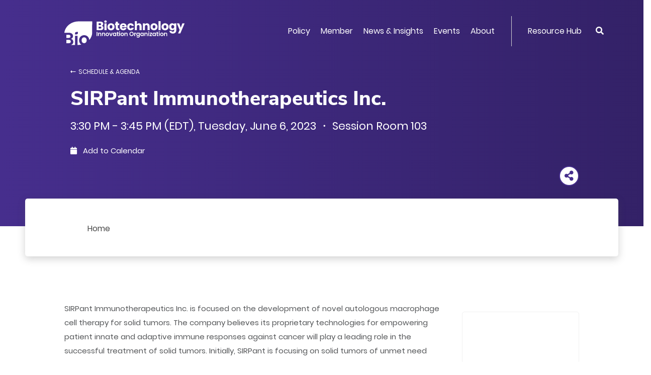

--- FILE ---
content_type: text/html; charset=UTF-8
request_url: https://www.bio.org/events/bio-international-convention/sessions/2416125
body_size: 12675
content:
<!DOCTYPE html>
<html lang="en" dir="ltr" prefix="content: http://purl.org/rss/1.0/modules/content/  dc: http://purl.org/dc/terms/  foaf: http://xmlns.com/foaf/0.1/  og: http://ogp.me/ns#  rdfs: http://www.w3.org/2000/01/rdf-schema#  schema: http://schema.org/  sioc: http://rdfs.org/sioc/ns#  sioct: http://rdfs.org/sioc/types#  skos: http://www.w3.org/2004/02/skos/core#  xsd: http://www.w3.org/2001/XMLSchema# ">
  <head>
    <meta charset="utf-8" />
<meta name="description" content="The Biotechnology Innovation Organization is the world&#039;s largest biotech trade association. Learn about BIO, register for events and explore member services." />
<link rel="canonical" href="https://www.bio.org/events/bio-international-convention/sessions/2416125" />
<meta property="og:title" content="SIRPant Immunotherapeutics Inc. - BIO International Convention | BIO" />
<meta property="og:description" content="The Biotechnology Innovation Organization is the world&#039;s largest biotech trade association. Learn about BIO, register for events and explore member services." />
<meta property="og:image" content="https://www.bio.org/act-root/bio/assets/images/bio-social-v2.png" />
<meta name="twitter:card" content="summary_large_image" />
<meta name="twitter:description" content="The Biotechnology Innovation Organization is the world&#039;s largest biotech trade association. Learn about BIO, register for events and explore member services." />
<meta name="Generator" content="Drupal 10 (https://www.drupal.org)" />
<meta name="MobileOptimized" content="width" />
<meta name="HandheldFriendly" content="true" />
<meta name="viewport" content="width=device-width, initial-scale=1, shrink-to-fit=no" />
<meta http-equiv="x-ua-compatible" content="ie=edge" />
<link rel="icon" href="/sites/default/files/bio-favicon-v2.png" type="image/png" />

<!-- Facebook Verification -->
<meta name="facebook-domain-verification" content="waurihxqapwer4z0as6mfa9r6n280s" />    
<!-- End Facebook Verification -->
    <title>SIRPant Immunotherapeutics Inc. - BIO International Convention | BIO</title>
<!-- Google Tag Manager -->
<script>(function(w,d,s,l,i){w[l]=w[l]||[];w[l].push({'gtm.start':
new Date().getTime(),event:'gtm.js'});var f=d.getElementsByTagName(s)[0],
j=d.createElement(s),dl=l!='dataLayer'?'&l='+l:'';j.async=true;j.src=
'https://www.googletagmanager.com/gtm.js?id='+i+dl;f.parentNode.insertBefore(j,f);
})(window,document,'script','dataLayer','GTM-5N7R3PS');</script>
<!-- End Google Tag Manager -->
<!-- RTP tag --> 
<script type='text/javascript'>
(function(c,h,a,f,i,e){c[a]=c[a]||function(){(c[a].q=c[a].q||[]).push(arguments)};
c[a].a=i;c[a].e=e;var g=h.createElement("script");g.async=true;g.type="text/javascript";
g.src=f+'?aid='+i;var b=h.getElementsByTagName("script")[0];b.parentNode.insertBefore(g,b);
})(window,document,"rtp","//abrtp2-cdn.marketo.com/rtp-api/v1/rtp.js","bio:0");

rtp('send','view');
rtp('get', 'campaign',true);
</script>
<!-- End of RTP tag -->
    <link rel="stylesheet" media="all" href="/sites/default/files/css/css_IcTjTcjEh-zmDc3QbKH5JYZWq4IcqcYwyBovJvh3rn0.css?delta=0&amp;language=en&amp;theme=bio_dt_bootstrap&amp;include=eJxtyEEOgCAMBMAPEXlSU6BEIlJCFyK_9-LR44xtg9w-sInjCKq8dcJrzhS5LTbSJWOUJC4UpQQKqjAM7h6n3D9tBWJOHtTSLp_G7FyPjy-n8Cwx" />
<link rel="stylesheet" media="all" href="/sites/default/files/css/css_-2Q6_cCSGhd7K5rNax5fWuxIsZxj4GSUuPkx-RAE44Q.css?delta=1&amp;language=en&amp;theme=bio_dt_bootstrap&amp;include=eJxtyEEOgCAMBMAPEXlSU6BEIlJCFyK_9-LR44xtg9w-sInjCKq8dcJrzhS5LTbSJWOUJC4UpQQKqjAM7h6n3D9tBWJOHtTSLp_G7FyPjy-n8Cwx" />

    
  </head>
  <body class="layout-no-sidebars user-anonymous path-events">
<!-- Google Tag Manager (noscript) -->
<noscript><iframe src="https://www.googletagmanager.com/ns.html?id=GTM-5N7R3PS"
height="0" width="0" style="display:none;visibility:hidden"></iframe></noscript>
<!-- End Google Tag Manager (noscript) -->
    <a href="#main-content" class="visually-hidden focusable skip-link">
      Skip to main content
    </a>
    
      <div class="dialog-off-canvas-main-canvas" data-off-canvas-main-canvas>
    <div id="page-wrapper">
  <div id="page">
                <div id="main-wrapper" class="layout-main-wrapper clearfix">
              <div id="main" class="container">
          
          <div class="row row-offcanvas row-offcanvas-left clearfix">
              <main class="main-content col order-last" id="content" role="main">
                <section class="section">
                  <a id="main-content" tabindex="-1"></a>
                    <div data-drupal-messages-fallback class="hidden"></div>
<style>.edit__action{padding: 0 5px;}</style>
<div id="block-bio-dt-bootstrap-content" class="block block-system block-system-main-block">
      
    
      <div class="content">
                  
  
  
<div class="act-panel layout layout--panel-container layout--eventcadsessionpagedetailsmall panelSessionDetail panelHeader hasSubNav panelEventDetail panelPage" ><div class="act-layout act-pane layout layout--bs-columns layout--main-nav -rgnWidth100 paneMegaNav"><div class="section-inner"><div class="act-pane__content row"><div class="act-pane__region layout__region layout__region--col-1 col-lg-12 col-md-12 col-sm-12"><div class="oc-orgMegaHeader act-component"><div class="oc-orgMegaHeader__rgnInner act-component-inner"><div class="oc-orgMegaHeader__rgnDesktop d-none d-lg-block"><div class="oc-orgMegaHeader__rgnLogo"><a href="/"><div class="oc-orgMegaHeader__logo" ></div></a></div><div class="oc-orgMegaHeader__rgnMenu"><div class="oc-megaMenu act-component"><div class="oc-megaMenu__rgnInner act-component-inner"><nav class="oc-megaMenu__rgnNavbar navbar navbar-expand-lg "><!-- hamburger icon --><!--<div class="navbar-brand"></div>--><button class="oc-megaMenu__mobileBtn navbar-toggler" type="button" data-toggle="collapse" data-target="#ee1eGU" aria-controls="ee1eGU" aria-expanded="false" aria-label="Toggle navigation"><span class="navbar-toggler-icon"><i class="fas fa-bars"></i></span></button><!-- menu --><div class="oc-megaMenu__rgnContainer collapse navbar-collapse" id="ee1eGU"><ul class="oc-megaMenu__primary navbar-nav mr-auto"><li class="oc-megaMenu__primaryItem nav-item dropdown position-static"><a class="oc-megaMenu__primaryLink nav-link dropdown-toggle menu-down" href="#" id="stDFkW" data-toggle="dropdown" aria-haspopup="true" aria-expanded="false">Policy</a><div class="oc-megaMenu__dropdown dropdown-menu w-100" aria-labelledby="stDFkW"><div class="oc-megaMenu__megaPane"><div class="oc-megaMenu__megaTop"><div class="mc-bannerLinkList act-component -skinSilverBG1"><div class="mc-bannerLinkList__rgnInner act-component-inner"><div class="mc-bannerLinkList__rgnMain row"><div class="mc-bannerLinkList__rgnTitle col-lg-4"><div class="mc-bannerLinkList__title" ><div class="af-text">Get Involved</div></div></div><div class="mc-bannerLinkList__rgnLinkList col-lg-8"><div class="mc-bannerLinkList__link" ><a class="af-link" href="/bio-action-1" aria-label="Join BIOAction" >Join BIOAction</a></div><div class="mc-bannerLinkList__link" ><a class="af-link" href="/toolkit" aria-label="View Advocacy Toolkit" >View Advocacy Toolkit</a></div><div class="mc-bannerLinkList__link" ><a class="af-link" href="/patient-advocacy-alliances" aria-label="Patient Advocacy" >Patient Advocacy</a></div></div></div></div></div></div><div class="oc-megaMenu__megaMain"><div class="oc-widgetPane act-pane -ctaRight"><div class="oc-widgetPane__rgnInner section-inner act-pane-inner"><div class="act-pane__content"><div class="oc-widgetPane__rgnList row"><div class="oc-widgetPane__rgnCell rowFirst rowLast col-lg-4 col-md-6 col-sm-12"><div class="mc-listLink act-component -typeText"><div class="mc-listLink__rgnInner act-component-inner"><div class="mc-listLink__titleLink" ><a class="af-link" href="/policy/human-health" aria-label="Human Health" >Human Health</a></div><div class="mc-listLink__linkList"><div class="mc-listLink__link" ><a class="af-link" href="/policy/human-health/cost-value-biopharmaceuticals" aria-label="Cost and Value of Biopharmaceuticals" >Cost and Value of Biopharmaceuticals</a></div><div class="mc-listLink__link" ><a class="af-link" href="/policy/human-health/antimicrobial-resistance" aria-label="Antimicrobial Resistance" >Antimicrobial Resistance</a></div><div class="mc-listLink__link" ><a class="af-link" href="/policy/human-health/vaccines-biodefense" aria-label="Vaccines &amp; Biodefense" >Vaccines & Biodefense</a></div><div class="mc-listLink__link" ><a class="af-link" href="/policy/human-health/drug-development-review-lifecycle-management" aria-label="Drug Development &amp; Review " >Drug Development & Review </a></div></div></div></div></div><div class="oc-widgetPane__rgnCell rowFirst rowLast col-lg-4 col-md-6 col-sm-12"><div class="mc-listLink act-component -typeText"><div class="mc-listLink__rgnInner act-component-inner"><div class="mc-listLink__titleLink" ><a class="af-link" href="/policy/international" aria-label="International" >International</a></div><div class="mc-listLink__linkList"><div class="mc-listLink__link" ><a class="af-link" href="/policy/international/global-markets-trade" aria-label="Global Markets &amp; Trade" >Global Markets & Trade</a></div><div class="mc-listLink__link" ><a class="af-link" href="/policy/international/multilateral-organizations" aria-label="Multilateral Organizations" >Multilateral Organizations</a></div><div class="mc-listLink__link" ><a class="titleLink af-link" href="/policy/intellectual-property" aria-label="Intellectual Property" >Intellectual Property</a></div></div></div></div></div></div></div><div class="act-pane__ctaLink" ><a class="af-link" href="/policy" aria-label="All Policy" >All Policy</a></div></div></div></div><div class="oc-megaMenu__megaBottom"><div class="mc-bannerText act-component -skinPurpleGreen"><div class="mc-bannerText__rgnInner act-component-inner"><a class="mc-bannerText__link" href="/patient-advocacy-alliances"><div class="mc-bannerText__rgnMain row"><div class="mc-bannerText__rgnTitle col-lg-4"><div class="mc-bannerText__title" ><div class="af-text">Patient Advocacy</div></div></div><div class="mc-bannerText__rgnDescription col-lg-8"><div class="mc-bannerText__description" ><div class="af-text"><p>Join BIO as we champion for bringing new treatments to patients with serious medical conditions and to support policies that promote innovation and improve patient access.</p></div></div></div></div></a></div></div></div></div></div></li><li class="oc-megaMenu__primaryItem nav-item dropdown position-static"><a class="oc-megaMenu__primaryLink nav-link dropdown-toggle menu-down" href="#" id="pFFLYy" data-toggle="dropdown" aria-haspopup="true" aria-expanded="false">Member</a><div class="oc-megaMenu__dropdown dropdown-menu w-100" aria-labelledby="pFFLYy"><div class="oc-megaMenu__megaPane"><div class="oc-megaMenu__megaMain"><div class="oc-widgetPane act-pane"><div class="oc-widgetPane__rgnInner section-inner act-pane-inner"><div class="act-pane__content"><div class="oc-widgetPane__rgnList row"><div class="oc-widgetPane__rgnCell rowFirst rowLast col-lg-3 col-md-3 col-sm-12"><div class="mc-listLink act-component -typeText"><div class="mc-listLink__rgnInner act-component-inner"><div class="mc-listLink__title" ><div class="af-text">Membership Options</div></div><div class="mc-listLink__linkList"><div class="mc-listLink__link" ><a class="af-link" href="https://www.bio.org/become-bio-member" aria-label="Become a BIO Member" >Become a BIO Member</a></div><div class="mc-listLink__link" ><a class="af-link" href="/bio-member-directory" aria-label="Member Directory" >Member Directory</a></div><div class="mc-listLink__link" ><a class="af-link" href="/member/join-committees-have-voice" aria-label="Have a Voice" >Have a Voice</a></div><div class="mc-listLink__link" ><a class="af-link" href="/member/bio-membership-compact-social-responsibilities" aria-label="Membership Eligibility" >Membership Eligibility</a></div><div class="mc-listLink__link" ><a class="af-link" href="/member/bio-member-toolkit" aria-label="Member Toolkit" >Member Toolkit</a></div></div></div></div></div><div class="oc-widgetPane__rgnCell rowFirst rowLast col-lg-6 col-md-6 col-sm-12"><div class="oc-widgetPane act-pane -titleSmall"><div class="oc-widgetPane__rgnInner section-inner act-pane-inner"><div class="act-pane__titleWrapper"><div class="act-pane__title" ><div class="af-text">Benefits By Sector</div></div></div><div class="act-pane__content"><div class="oc-widgetPane__rgnList row"><div class="oc-widgetPane__rgnCell rowFirst  col-lg-6 col-md-6 col-sm-12"><div class="mc-tileImage act-component -styleMegaMenu -alignCenter"><div class="mc-tileImage__rgnInner act-component-inner"><a class="mc-tileImage__link" href="/member/human-health"><div class="mc-tileImage__image" ><img src="/sites/default/files/2019-12/member-health.png" alt="member health"  class="af-image"></div><div class="mc-tileImage__rgnMain"><div class="mc-tileImage__rgnInfo"><div class="mc-tileImage__title" ><div class="af-text">Human Health</div></div></div></div></a></div></div></div><div class="oc-widgetPane__rgnCell rowFirst  col-lg-6 col-md-6 col-sm-12"><div class="mc-tileImage act-component -styleMegaMenu -alignCenter"><div class="mc-tileImage__rgnInner act-component-inner"><a class="mc-tileImage__link" href="/member/startups"><div class="mc-tileImage__image" ><img src="/sites/default/files/2019-12/member-startups.png" alt="member startups"  class="af-image"></div><div class="mc-tileImage__rgnMain"><div class="mc-tileImage__rgnInfo"><div class="mc-tileImage__title" ><div class="af-text">Startups</div></div></div></div></a></div></div></div><div class="oc-widgetPane__rgnCell  rowLast col-lg-6 col-md-6 col-sm-12"><div class="mc-tileImage act-component -styleMegaMenu -alignCenter"><div class="mc-tileImage__rgnInner act-component-inner"><a class="mc-tileImage__link" href="/member/member-benefits-sector-non-rd-companies"><div class="mc-tileImage__image" ><img src="/sites/default/files/2019-12/member-non-R%26D.png" alt="member non R&amp;D"  class="af-image"></div><div class="mc-tileImage__rgnMain"><div class="mc-tileImage__rgnInfo"><div class="mc-tileImage__title" ><div class="af-text">Non-R&D Companies</div></div></div></div></a></div></div></div></div></div></div></div></div><div class="oc-widgetPane__rgnCell rowFirst rowLast col-lg-3 col-md-3 col-sm-12"><div class="oc-widgetPane act-pane -titleSmall"><div class="oc-widgetPane__rgnInner section-inner act-pane-inner"><div class="act-pane__titleWrapper"><div class="act-pane__title" ><div class="af-text">Member Savings</div></div></div><div class="act-pane__content"><div class="oc-widgetPane__rgnList row"><div class="oc-widgetPane__rgnCell rowFirst rowLast col-lg-12 col-md-12 col-sm-12"><div class="mc-boxLogo act-component -titleRight -boxFlat -sizeSmall"><div class="mc-boxLogo__rgnInner act-component-inner"><div class="mc-boxLogo__rgnBox"><a class="mc-boxLogo__link" href="/save/vwr-part-avantor"><div class="mc-boxLogo__logo" ><img src="/sites/default/files/2019-11/BBS-Programs-vwr.png" alt="BBS-Programs-vwr"  class="af-image"></div><div class="mc-boxLogo__rgnMain"><div class="mc-boxLogo__tag" ><div class="af-text">VWR, Part of Avantor</div></div><div class="mc-boxLogo__title" ><div class="af-text">75% off Lab Supplies</div></div></div></a></div></div></div></div></div></div><div class="act-pane__ctaLink" ><a class="af-link" href="/save" aria-label="Save with BIO" >Save with BIO</a></div></div></div></div></div></div></div></div></div><div class="oc-megaMenu__megaBottom"><div class="mc-bannerText act-component -skinPurpleGreen -titleOnly"><div class="mc-bannerText__rgnInner act-component-inner"><a class="mc-bannerText__link" href="/save"><div class="mc-bannerText__rgnMain row"><div class="mc-bannerText__rgnTitle"><div class="mc-bannerText__title" ><div class="af-text">Save with BIO <i class="fas fa-angle-right"></i></div></div></div></div></a></div></div></div></div></div></li><li class="oc-megaMenu__primaryItem nav-item dropdown position-static"><a class="oc-megaMenu__primaryLink nav-link dropdown-toggle menu-down" href="#" id="jL3e4A" data-toggle="dropdown" aria-haspopup="true" aria-expanded="false">News &amp; Insights</a><div class="oc-megaMenu__dropdown dropdown-menu w-100" aria-labelledby="jL3e4A"><div class="oc-megaMenu__megaPane"><div class="oc-megaMenu__megaTop"><div class="mc-bannerLinkList act-component -skinSilverBG2"><div class="mc-bannerLinkList__rgnInner act-component-inner"><div class="mc-bannerLinkList__rgnMain row"><div class="mc-bannerLinkList__rgnTitle col-lg-4"><div class="mc-bannerLinkList__titleLink" ><a class="af-link" href="/blogs" aria-label="Latest biotech news" >Latest biotech news</a></div></div><div class="mc-bannerLinkList__rgnLinkList col-lg-8"><div class="mc-bannerLinkList__link" ><a class="af-link" href="https://bio.news" aria-label="Popular blogs" >Popular blogs</a></div><div class="mc-bannerLinkList__link" ><a class="af-link" href="https://bio.news/bio-events/" aria-label="Events" >Events</a></div><div class="mc-bannerLinkList__link" ><a class="af-link" href="https://bio.news/category/federal-policy/" aria-label="Policy" >Policy</a></div></div></div></div></div></div><div class="oc-megaMenu__megaMain"><div class="oc-widgetPane act-pane -ctaRight"><div class="oc-widgetPane__rgnInner section-inner act-pane-inner"><div class="act-pane__content"><div class="oc-widgetPane__rgnList row"><div class="oc-widgetPane__rgnCell rowFirst rowLast col-lg-4 col-md-6 col-sm-12"><div class="mc-listLink act-component -typeText"><div class="mc-listLink__rgnInner act-component-inner"><div class="mc-listLink__title" ><div class="af-text">BIO Statements</div></div><div class="mc-listLink__linkList"><div class="mc-listLink__link" ><a class="af-link" href="/press-releases" aria-label="Press Releases" >Press Releases</a></div><div class="mc-listLink__link" ><a class="af-link" href="/letters-testimony-comments" aria-label="Letters, Testimony &amp; Comments" >Letters, Testimony & Comments</a></div><div class="mc-listLink__link" ><a class="af-link" href="/amicus-briefs" aria-label="Amicus Briefs" >Amicus Briefs</a></div></div></div></div></div><div class="oc-widgetPane__rgnCell rowFirst rowLast col-lg-4 col-md-6 col-sm-12"><div class="mc-listLink act-component -typeText"><div class="mc-listLink__rgnInner act-component-inner"><div class="mc-listLink__title" ><div class="af-text">BIO Reports</div></div><div class="mc-listLink__linkList"><div class="mc-listLink__link" ><a class="af-link" href="/ia-reports" aria-label="Industry Analysis Reports" >Industry Analysis Reports</a></div><div class="mc-listLink__link" ><a class="af-link" href="/value-bioscience-innovation-growing-jobs-and-improving-quality-life" aria-label="Biotech Jobs" >Biotech Jobs</a></div><div class="mc-listLink__link" ><a class="af-link" href="/bestpractices" aria-label="Economic Development Best Practices" >Economic Development Best Practices</a></div></div></div></div></div><div class="oc-widgetPane__rgnCell rowFirst rowLast col-lg-4 col-md-6 col-sm-12 offset-md-3 offset-lg-0"><div class="mc-listLink act-component -typeText"><div class="mc-listLink__rgnInner act-component-inner"><div class="mc-listLink__title" ><div class="af-text">BIO Briefly</div></div><div class="mc-listLink__linkList"><div class="mc-listLink__link" ><a class="af-link" href="/news/issue-briefs" aria-label="Issue Briefs" >Issue Briefs</a></div><div class="mc-listLink__link" ><a class="af-link" href="/goodday1" aria-label="BIO.News" >BIO.News</a></div><div class="mc-listLink__link" ><a class="af-link" href="/podcast-2" aria-label="I am BIO Podcast" >I am BIO Podcast</a></div></div></div></div></div></div></div><div class="act-pane__ctaLink" ><a class="af-link" href="/news" aria-label="All News &amp; Insights" >All News & Insights</a></div></div></div></div><div class="oc-megaMenu__megaBottom"><div class="mc-bannerSignup act-component -bgSolid"><div class="mc-bannerSignup__rgnInner act-component-inner"><div class="mc-bannerSignup__rgnMain"><div class="mc-bannerSignup__rgnSignup" ><div class="af-text"><p style="font color:#ffffff;font-size:22px;line-height:48px;padding-top:15px;text-decoration:none;"><a href="https://www.bio.org/goodday"><span style="color:#ffffff;text-decoration:none;">Sign up for the BIO.News Newsletter &gt;</span></a></p></div></div><div class="mc-bannerSignup__rgnSocial"><div class="mc-listLink act-component -typeIcon -posInline"><div class="mc-listLink__rgnInner act-component-inner"><div class="mc-listLink__linkList"><div class="mc-listLink__link" ><a   class="af-link" href="https://www.facebook.com/IAmBiotech" aria-label="Facebook" 
><i class="fab fa-facebook-f"></i></a></div><div class="mc-listLink__link" ><a   class="af-link" href="https://twitter.com/IAmBiotech" aria-label="Twitter" 
><i class="fab icon-x-twitter"></i></a></div><div class="mc-listLink__link" ><a   class="af-link" href="https://www.linkedin.com/company/biotechnology-innovation-organization/" aria-label="Linkedin" 
><i class="fab fa-linkedin-in"></i></a></div><div class="mc-listLink__link" ><a   class="af-link" href="https://www.youtube.com/user/BIOchannel" aria-label="YouTube" 
><i class="fab fa-youtube"></i></a></div></div></div></div></div></div></div></div></div></div></div></li><li class="oc-megaMenu__primaryItem nav-item dropdown position-static"><a class="oc-megaMenu__primaryLink nav-link dropdown-toggle menu-down" href="#" id="jU29Yb" data-toggle="dropdown" aria-haspopup="true" aria-expanded="false">Events</a><div class="oc-megaMenu__dropdown dropdown-menu w-100" aria-labelledby="jU29Yb"><div class="oc-megaMenu__megaPane"><div class="oc-megaMenu__megaMain"><div class="oc-widgetPane act-pane"><div class="oc-widgetPane__rgnInner section-inner act-pane-inner"><div class="act-pane__content"><div class="oc-widgetPane__rgnList row"><div class="oc-widgetPane__rgnCell rowFirst rowLast col-lg-3 col-md-4 col-sm-12"><div class="mc-listLink act-component -typeText"><div class="mc-listLink__rgnInner act-component-inner"><div class="mc-listLink__title" ><div class="af-text">Event Portfolio</div></div><div class="mc-listLink__linkList"><div class="mc-listLink__link" ><a class="af-link" href="/events?category=125" aria-label="Business Development" >Business Development</a></div><div class="mc-listLink__link" ><a class="af-link" href="/events?category=143" aria-label="Health" >Health</a></div><div class="mc-listLink__link" ><a class="af-link" href="/events?category=261" aria-label="International" >International</a></div><div class="mc-listLink__link" ><a class="af-link" href="https://www.bio.org/courses" aria-label="Professional Development" >Professional Development</a></div><div class="mc-listLink__link" ><a class="af-link" href="/events?category=701" aria-label="Members Only" >Members Only</a></div></div><div class="mc-listLink__moreLink" ><a class="af-link" href="/events" aria-label="All Events" >All Events</a></div></div></div></div><div class="oc-widgetPane__rgnCell rowFirst rowLast col-lg-9 col-md-8 col-sm-12"><div class="oc-widgetPane act-pane"><div class="oc-widgetPane__rgnInner section-inner act-pane-inner"><div class="act-pane__content"><div class="oc-widgetPane__rgnList row"><div class="oc-widgetPane__rgnCell rowFirst  col-lg-12 col-md-12 col-sm-12"><div class="mc-bannerEvent act-component"><div class="mc-bannerEvent__rgnInner act-component-inner" style="background-image:url(/sites/default/files/2024-06/bio2025-bioorg-event-banner.png)"><div class="mc-bannerEvent__rgnMain row"><div class="mc-bannerEvent__rgnInfo col-7"><div class="mc-bannerEvent__titleLink" ><a class="af-link" href="https://convention.bio.org/" aria-label="BIO International Convention" >BIO International Convention</a></div><div class="mc-bannerEvent__description" ><div class="af-text"><p>June 22-25, 2026 | San Diego, CA</p><style type="text/css">.mc-bannerEvent__rgnInner:before {
content: '';
position: absolute;
top: 0;
left: 0;
width: 100%;
height: 100%;
background: none;
opacity: 0.8;
}
</style></div></div></div><div class="mc-bannerEvent__rgnBtn col-5"><div class="mc-bannerEvent__ctaButton" ><a class="af-link" href="https://convention.bio.org/" aria-label="Learn More" >Learn More</a></div></div></div></div></div></div><div class="oc-widgetPane__rgnCell  rowLast col-lg-12 col-md-12 col-sm-12"><div class="oc-widgetPane act-pane"><div class="oc-widgetPane__rgnInner section-inner act-pane-inner"><div class="act-pane__content"><div class="oc-widgetPane__rgnList row"><div class="oc-widgetPane__rgnCell rowFirst rowLast col-lg-4 col-md-6 col-sm-12"><div class="mc-tileImage act-component -styleMegaMenu -alignLeft"><div class="mc-tileImage__rgnInner act-component-inner"><a class="mc-tileImage__link" href="https://informaconnect.com/bioeurope/"><div class="mc-tileImage__image" ><img src="/sites/default/files/2024-04/bio-asia-taiwan.png" alt="BIO Asia-Taiwan"  class="af-image"></div><div class="mc-tileImage__rgnMain"><div class="mc-tileImage__rgnInfo"><div class="mc-tileImage__title" ><div class="af-text">BIO Europe</div></div><div class="mc-tileImage__description" ><div class="af-text"><p>November 3-5, 2025<br>Vienna, Austria</p><style type="text/css">.mc-tileImage.-styleMegaMenu .mc-tileImage__rgnInner:before {
    content: '';
    position: absolute;
    top: 0;
    left: 0;
    width: 100%;
    height: 100%;
    /* background: linear-gradient(0deg, rgba(74, 74, 74, 0.25) 0%, rgba(74, 74, 74, 0.9) 99.91%); */
    opacity: 0.8;
}
</style></div></div></div></div></a></div></div></div><div class="oc-widgetPane__rgnCell rowFirst rowLast col-lg-4 col-md-6 col-sm-12"><div class="mc-tileImage act-component -styleMegaMenu -alignLeft"><div class="mc-tileImage__rgnInner act-component-inner"><a class="mc-tileImage__link" href="https://www.bio.org/events/bio-partnering-jpm-week"><div class="mc-tileImage__image" ><img src="/sites/default/files/2024-04/bif-menu-banner-2024.png" alt="BIO Investor Forum"  class="af-image"></div><div class="mc-tileImage__rgnMain"><div class="mc-tileImage__rgnInfo"><div class="mc-tileImage__title" ><div class="af-text">Partnering @JPM Week<br /><br /></div></div><div class="mc-tileImage__description" ><div class="af-text"><p>January 12-15, 2026<br>San Francisco, CA</p><style type="text/css">.mc-tileImage.-styleMegaMenu .mc-tileImage__rgnInner:before {
    content: '';
    position: absolute;
    top: 0;
    left: 0;
    width: 100%;
    height: 100%;
    /* background: linear-gradient(0deg, rgba(74, 74, 74, 0.25) 0%, rgba(74, 74, 74, 0.9) 99.91%); */
    opacity: 0.8;
}
</style></div></div></div></div></a></div></div></div><div class="oc-widgetPane__rgnCell rowFirst rowLast col-lg-4 col-md-6 col-sm-12 offset-md-3 offset-lg-0"><div class="mc-tileImage act-component -styleMegaMenu -alignLeft"><div class="mc-tileImage__rgnInner act-component-inner"><a class="mc-tileImage__link" href="https://www.bio.org/events/bio-ceo-investor-conference"><div class="mc-tileImage__image" ><img src="/sites/default/files/2024-04/phas-summit.png" alt="BIO Patient &amp; Health Advocacy Summit"  class="af-image"></div><div class="mc-tileImage__rgnMain"><div class="mc-tileImage__rgnInfo"><div class="mc-tileImage__title" ><div class="af-text">BIO Investment & Growth Summit</div></div><div class="mc-tileImage__description" ><div class="af-text"><p>March 2-3, 2026<br>Miami, FL</p><style type="text/css">.mc-tileImage.-styleMegaMenu .mc-tileImage__rgnInner:before {
    content: '';
    position: absolute;
    top: 0;
    left: 0;
    width: 100%;
    height: 100%;
    /* background: linear-gradient(0deg, rgba(74, 74, 74, 0.25) 0%, rgba(74, 74, 74, 0.9) 99.91%); */
    opacity: 0.8;
}
</style></div></div></div></div></a></div></div></div></div></div></div></div></div></div></div></div></div></div></div></div></div></div></div><div class="oc-megaMenu__megaBottom"><div class="mc-bannerText act-component -skinPurpleGreen"><div class="mc-bannerText__rgnInner act-component-inner"><a class="mc-bannerText__link" href="https://www.bio.org/webinars"><div class="mc-bannerText__rgnMain row"><div class="mc-bannerText__rgnTitle col-lg-4"><div class="mc-bannerText__title" ><div class="af-text">BIO Webinars</div></div></div><div class="mc-bannerText__rgnDescription col-lg-8"><div class="mc-bannerText__description" ><div class="af-text"><p>Explore the webinar opportunities for interactive, online learning about emerging issues in biotechnology public policy, scientific progress, and raising capital, plus methods to benefit from BIO’s membership services.</p></div></div></div></div></a></div></div></div></div></div></li><li class="oc-megaMenu__primaryItem nav-item dropdown position-static"><a class="oc-megaMenu__primaryLink nav-link dropdown-toggle menu-down" href="#" id="b6mDaM" data-toggle="dropdown" aria-haspopup="true" aria-expanded="false">About</a><div class="oc-megaMenu__dropdown dropdown-menu w-100" aria-labelledby="b6mDaM"><div class="oc-megaMenu__megaPane"><div class="oc-megaMenu__megaMain"><div class="oc-widgetPane act-pane"><div class="oc-widgetPane__rgnInner section-inner act-pane-inner"><div class="act-pane__content"><div class="oc-widgetPane__rgnList row"><div class="oc-widgetPane__rgnCell rowFirst  col-lg-4 col-md-6 col-sm-12"><div class="mc-teaserLink act-component"><div class="mc-teaserLink__rgnInner act-component-inner"><a class="mc-teaserLink__link" href="/bios-priorities"><div class="mc-teaserLink__title" ><div class="af-text">About Us</div></div><div class="mc-teaserLink__description" ><div class="af-text">Learn about our priorities</div></div></a></div></div></div><div class="oc-widgetPane__rgnCell rowFirst  col-lg-4 col-md-6 col-sm-12"><div class="mc-teaserLink act-component"><div class="mc-teaserLink__rgnInner act-component-inner"><a class="mc-teaserLink__link" href="/senior-leadership"><div class="mc-teaserLink__title" ><div class="af-text">BIO Leadership</div></div><div class="mc-teaserLink__description" ><div class="af-text">Meet BIO's Senior Leadership and Board of Directors</div></div></a></div></div></div><div class="oc-widgetPane__rgnCell rowFirst  col-lg-4 col-md-6 col-sm-12"><div class="mc-teaserLink act-component"><div class="mc-teaserLink__rgnInner act-component-inner"><a class="mc-teaserLink__link" href="/what-biotechnology"><div class="mc-teaserLink__title" ><div class="af-text">Biotech Basics</div></div><div class="mc-teaserLink__description" ><div class="af-text">Read about biotechnology</div></div></a></div></div></div><div class="oc-widgetPane__rgnCell  rowLast col-lg-4 col-md-6 col-sm-12"><div class="mc-teaserLink act-component"><div class="mc-teaserLink__rgnInner act-component-inner"><a class="mc-teaserLink__link" href="/industry-innovators"><div class="mc-teaserLink__title" ><div class="af-text">Industry Recognition</div></div><div class="mc-teaserLink__description" ><div class="af-text">Get to know the outstanding people and companies BIO supports</div></div></a></div></div></div><div class="oc-widgetPane__rgnCell  rowLast col-lg-4 col-md-6 col-sm-12"><div class="mc-teaserLink act-component"><div class="mc-teaserLink__rgnInner act-component-inner"><a class="mc-teaserLink__link" href="/careers-bio"><div class="mc-teaserLink__title" ><div class="af-text">Careers @ BIO</div></div><div class="mc-teaserLink__description" ><div class="af-text">Explore job openings with BIO today</div></div></a></div></div></div></div></div></div></div></div><div class="oc-megaMenu__megaBottom"><div class="mc-bannerText act-component -skinPurpleGreen"><div class="mc-bannerText__rgnInner act-component-inner"><a class="mc-bannerText__link" href="http://www.rightmixmatters.org/"><div class="mc-bannerText__rgnMain row"><div class="mc-bannerText__rgnTitle col-lg-4"><div class="mc-bannerText__title" ><div class="af-text">Diversity & Inclusion ></div></div></div><div class="mc-bannerText__rgnDescription col-lg-8"><div class="mc-bannerText__description" ><div class="af-text"><p><strong>Our tools and initiatives on workforce development, diversity and inclusion are designed to advance a more globally competitive industry.</strong></p></div></div></div></div></a></div></div></div></div></div></li><li class="oc-megaMenu__primaryItem nav-item dropdown position-static has-separator"><a class="oc-megaMenu__primaryLink nav-link dropdown-toggle menu-down" href="#" id="xkWF2v" data-toggle="dropdown" aria-haspopup="true" aria-expanded="false">Resource Hub</a><div class="oc-megaMenu__dropdown dropdown-menu w-100" aria-labelledby="xkWF2v"><div class="oc-megaMenu__megaPane"><div class="oc-megaMenu__megaTop"><div class="mc-bannerLinkList act-component -skinSilverBG2"><div class="mc-bannerLinkList__rgnInner act-component-inner"><div class="mc-bannerLinkList__rgnMain row"><div class="mc-bannerLinkList__rgnTitle col-lg-4"><div class="mc-bannerLinkList__title" ><div class="af-text">Latest Resources</div></div></div><div class="mc-bannerLinkList__rgnLinkList col-lg-8"><div class="mc-bannerLinkList__link" ><a class="af-link" href="https://www.bio.org/ecs-resources" aria-label="BIO Early-Stage Resources Hub" >BIO Early-Stage Resources Hub</a></div><div class="mc-bannerLinkList__link" ><a class="af-link" href="https://www.bio.org/courses" aria-label="BIO Professional Development" >BIO Professional Development</a></div></div></div></div></div></div><div class="oc-megaMenu__megaMain"><div class="oc-widgetPane act-pane -ctaRight"><div class="oc-widgetPane__rgnInner section-inner act-pane-inner"><div class="act-pane__content"><div class="oc-widgetPane__rgnList row"><div class="oc-widgetPane__rgnCell rowFirst rowLast col-lg-4 col-md-6 col-sm-12"><div class="mc-listLink act-component -typeText"><div class="mc-listLink__rgnInner act-component-inner"><div class="mc-listLink__title" ><div class="af-text">BIO Content Hub</div></div><div class="mc-listLink__linkList"><div class="mc-listLink__link" ><a class="af-link" href="https://bio.news" aria-label="Biotech News (BIO.News)" >Biotech News (BIO.News)</a></div><div class="mc-listLink__link" ><a class="af-link" href="https://www.bio.org/gooddaybio-archive" aria-label="BIO.News Newsletter" >BIO.News Newsletter</a></div><div class="mc-listLink__link" ><a class="af-link" href="https://www.bio.org/podcast" aria-label="I am BIO Podcast" >I am BIO Podcast</a></div><div class="mc-listLink__link" ><a class="af-link" href="https://www.bio.org/toolkit" aria-label="BIO Advocacy Toolkit" >BIO Advocacy Toolkit</a></div></div></div></div></div><div class="oc-widgetPane__rgnCell rowFirst rowLast col-lg-4 col-md-6 col-sm-12"><div class="mc-listLink act-component -typeText"><div class="mc-listLink__rgnInner act-component-inner"><div class="mc-listLink__title" ><div class="af-text">Resources Hub</div></div><div class="mc-listLink__linkList"><div class="mc-listLink__link" ><a class="af-link" href="https://www.bio.org/ecs-resources" aria-label="BIO Early-Stage Resources Hub" >BIO Early-Stage Resources Hub</a></div><div class="mc-listLink__link" ><a class="af-link" href="https://www.bio.org/courses" aria-label="BIO Professional Development" >BIO Professional Development</a></div><div class="mc-listLink__link" ><a class="af-link" href="https://www.bio.org/webinars" aria-label="BIO Webinars" >BIO Webinars</a></div></div></div></div></div><div class="oc-widgetPane__rgnCell rowFirst rowLast col-lg-4 col-md-6 col-sm-12 offset-md-3 offset-lg-0"><div class="mc-listLink act-component -typeText"><div class="mc-listLink__rgnInner act-component-inner"><div class="mc-listLink__title" ><div class="af-text">BIO Microsites </div></div><div class="mc-listLink__linkList"><div class="mc-listLink__link" ><a class="af-link" href="https://www.ctpop.org" aria-label="Clinical Trials: The Power of Participation" >Clinical Trials: The Power of Participation</a></div><div class="mc-listLink__link" ><a class="af-link" href="https://www.covidvaccinefacts.org" aria-label="Covid Vaccine Facts" >Covid Vaccine Facts</a></div></div></div></div></div></div></div></div></div></div></div></div></li><li class="oc-megaMenu__primaryItem nav-item dropdown position-static search-icon"><a class="oc-megaMenu__primaryLink nav-link dropdown-toggle search-icon" href="#" id="etYeyJ" data-toggle="dropdown" aria-haspopup="true" aria-expanded="false"><i class="fas fa-search"></i></a><div class="oc-megaMenu__dropdown f-search-modal dropdown-menu w-100" aria-labelledby=""><div class="oc-megaMenu__searchPane"><div class="ac-fldSearch act-component jsSACContainer"><div class="ac-fldSearch__rgnInner act-component-inner"><div class="ac-fldSearch__search"><input type="text" class="ac-fldSearch__field jsSACInput" value="" placeholder="What can we help you find?"><button class="ac-fldSearch__submit jsSACSubmit">Search</button></div><div class="ac-fldSearch__dropdown jsSACDropdown"><div class="ac-fldSearch__top jsSACTop"><div class="ac-fldSearch__resTitle">Search Results</div></div><div class="ac-fldSearch__bottom jsSACBottom"><div class="ac-fldSearch__rgnHist"><div class="ac-fldSearch__histTitle">Previously Searched</div><div class="ac-fldSearch__histList jsSACHistList"></div></div><button class="ac-fldSearch__histClear jsSACHistClear d-none d-md-block">Clear Search History</button><button class="ac-fldSearch__histClear jsSACHistClear d-block d-md-none">Clear</button></div></div></div></div></div></div></li></ul></div></nav></div></div></div></div><div class="oc-orgMegaHeader__rgnDevice d-block d-lg-none"><div class="oc-orgMegaHeader__rgnMenuMobile"><div class="oc-hamburgerBar act-component -barMobile"><div class="oc-hamburgerBar__rgnInner act-component-inner"><div class="oc-hamburgerBar__rgnNavContainer"><div class="oc-hamburgerBar__rgnNav"><div class="oc-hamburgerBar__rgnLogo"><a href="/events/bio-international-convention"><div class="oc-hamburgerBar__logo" ><img src="/sites/default/files/2021-09/_BIO_CONV_Logo-Color.png" alt="BIO International Convention "  class="af-image"></div><div class="oc-hamburgerBar__logoInvert" ><img src="/sites/default/files/2021-09/_BIO_CONV_Logo-Color.png" alt="BIO International Convention "  class="af-image"></div></a></div><div class="oc-hamburgerBar__rgnActions"><div class="oc-hamburgerBar__rgnTools"><div class="oc-hamburgerBar__tool"><div class="jsHome" ><a   class="af-link" href="/" aria-label="Home" 
><i class="fas fa-home-lg-alt"></i><span>Home</span></a></div></div><div class="oc-hamburgerBar__tool"><div class="jsHBarSearch" ><a   class="af-link" href="#" aria-label="Search" 
><i class="fas fa-search"></i><span>Search</span></a></div></div></div><div class="oc-hamburgerBar__rgnMenu"><div class="oc-hamburgerMenu act-component navbar-dark -menuMobile"><div class="oc-hamburgerMenu__rgnInner act-component-inner"><nav class="navbar navbar-collapse navbar-dark -menuMobile"><!-- hamburger icon --><div class="navbar-brand"></div><button class="navbar-toggler" type="button" data-toggle="collapse" data-target="#c83IHf" aria-controls="c83IHf" aria-expanded="false" aria-label="Toggle navigation"><span class="navbar-toggler-icon"></span></button><!-- menu --><div class="collapse navbar-collapse" id="c83IHf"><div class="navbar-container"><div class="navbar-container__inner"><!-- close button in menu --><button class="navbar-internal-toggler" type="button" data-toggle="collapse" data-target="#c83IHf" aria-controls="c83IHf" aria-expanded="false" aria-label="Toggle navigation"><i class="fas fa-times"></i></button><div class="oc-hamburgerMenu__rgnDropdown"><div class="mc-bsDropDown act-component"><div class="mc-bsDropDown__rgnInner act-component-inner"><ul class="navbar-nav mr-auto"><li class="nav-item dropdown"><a class="nav-link menuL1 " href="https://www.bio.org/events/bio-international-convention"  id="nhMglO" aria-haspopup="true" aria-expanded="false">Home</a></li></ul></div></div></div></div></div></div></nav></div></div></div></div></div></div><div class="oc-hamburgerBar__toolDropdown jsHBarSearchDropdown" data-trigger="jsHBarSearch"><div class="mc-bsDropDown act-component"><div class="mc-bsDropDown__rgnInner act-component-inner"><ul class="navbar-nav mr-auto"><li class="nav-item dropdown"><a class="nav-link menuL1 jsMobileEventSearchTrigger" href="#" data-key=search id="axAef8" aria-haspopup="true" aria-expanded="false">Search General Info</a></li><li class="nav-item dropdown"><a class="nav-link menuL1 jsMobileEventSearchTrigger" href="#" data-key=education id="fjNI69" aria-haspopup="true" aria-expanded="false">Search Education</a></li><li class="nav-item dropdown"><a class="nav-link menuL1 jsMobileEventSearchTrigger" href="#" data-key=partnering-companies id="faQ3KF" aria-haspopup="true" aria-expanded="false">Search Partnering Companies</a></li></ul></div></div></div><div class="oc-hamburgerBar__rgnSectionSearch modal jsSectionSearchModal" data-key="search" tabindex="-1" role="dialog"><div class="modal-dialog" role="document"><div class="modal-content"><div class="modal-header"><button type="button" class="oc-hamburgerBar__btnClose close jsCloseButton" data-dismiss="modal" aria-label="Close"><span aria-hidden="true">&times;</span></button></div><div class="modal-body"><div class="oc-hamburgerBar__rgnSectionSearchPane"><div class="mc-searchPane act-component -singleField"><div class="mc-searchPane__rgnInner act-component-inner"><div class="mc-searchPane__rgnDesktopHeader d-none d-lg-block"><button type="button" class="mc-searchPane__btnClose close jsCloseButton" data-dismiss="modal" aria-label="Close"><span aria-hidden="true">×</span></button></div><div class="mc-searchPane__rgnDeviceTitle d-block d-lg-none"><div class="mc-searchPane__deviceTitle" ><div class="af-text">Search General Info</div></div></div><div class="mc-searchPane__rgnFields "><div class="mc-searchPane__fieldItem "><input id="vUpTFp" name="keywords" type="text" value="" placeholder="Keywords" class="mc-searchPane__textField jsInputField"></div></div><div class="mc-searchPane__rgnActions"><button class="mc-searchPane__action jsActionApply" data-rooturl="/events/bio-international-convention/search" data-anchor="#filters">Search</button></div></div></div></div></div></div></div></div><div class="oc-hamburgerBar__rgnSectionSearch modal jsSectionSearchModal" data-key="education" tabindex="-1" role="dialog"><div class="modal-dialog" role="document"><div class="modal-content"><div class="modal-header"><button type="button" class="oc-hamburgerBar__btnClose close jsCloseButton" data-dismiss="modal" aria-label="Close"><span aria-hidden="true">&times;</span></button></div><div class="modal-body"><div class="oc-hamburgerBar__rgnSectionSearchPane"><div class="mc-searchPane act-component"><div class="mc-searchPane__rgnInner act-component-inner"><div class="mc-searchPane__rgnDeviceTitle d-block d-lg-none"><div class="mc-searchPane__deviceTitle" ><div class="af-text">Search Education</div></div></div><div class="mc-searchPane__rgnFields row"><div class="mc-searchPane__fieldItem col-lg-4 col-md-12 col-sm-12"><label for="hk0hhT" class="mc-searchPane__label">Session Title</label><input id="hk0hhT" name="name" type="text" value="" placeholder="" data-key="name" data-keyalt=""
 class="mc-searchPane__textField jsInputField"></div><div class="mc-searchPane__fieldItem col-lg-4 col-md-12 col-sm-12"><label for="hyj93a" class="mc-searchPane__label">Session Keywords</label><input id="hyj93a" name="description" type="text" value="" placeholder="" data-key="description" data-keyalt=""
 class="mc-searchPane__textField jsInputField"></div><div class="mc-searchPane__fieldItem col-lg-4 col-md-12 col-sm-12"><label for="uqnGay" class="mc-searchPane__label">Speaker Name</label><input id="uqnGay" name="speaker" type="text" value="" placeholder="" data-key="speaker" data-keyalt="name"
 class="mc-searchPane__textField jsInputField"></div></div><div class="mc-searchPane__rgnActions"><button class="mc-searchPane__action jsActionApplyAlt" data-rooturl="/events/bio-international-convention" data-searchroot="sessions/search" data-searchrootalt="speakers/search" >Search</button></div></div></div></div></div></div></div></div><div class="oc-hamburgerBar__rgnSectionSearch modal jsSectionSearchModal" data-key="partnering-companies" tabindex="-1" role="dialog"><div class="modal-dialog" role="document"><div class="modal-content"><div class="modal-header"><button type="button" class="oc-hamburgerBar__btnClose close jsCloseButton" data-dismiss="modal" aria-label="Close"><span aria-hidden="true">&times;</span></button></div><div class="modal-body"><div class="oc-hamburgerBar__rgnSectionSearchPane"><div class="mc-searchPane act-component"><div class="mc-searchPane__rgnInner act-component-inner"><div class="mc-searchPane__rgnDesktopHeader d-none d-lg-block"><button type="button" class="mc-searchPane__btnClose close jsCloseButton" data-dismiss="modal" aria-label="Close"><span aria-hidden="true">×</span></button></div><div class="mc-searchPane__rgnDeviceTitle d-block d-lg-none"><div class="mc-searchPane__deviceTitle" ><div class="af-text">Search Partnering Companies</div></div></div><div class="mc-searchPane__rgnFields row"><div class="mc-searchPane__fieldItem col-lg-4 col-md-12 col-sm-12"><label for="kx06KI" class="mc-searchPane__label">Company Name</label><input id="kx06KI" name="name" type="text" value="" placeholder="" class="mc-searchPane__textField jsInputField"></div><div class="mc-searchPane__fieldItem col-lg-4 col-md-12 col-sm-12"><label for="u2g7Zi" class="mc-searchPane__label">City</label><input id="u2g7Zi" name="city" type="text" value="" placeholder="" class="mc-searchPane__textField jsInputField"></div><div class="mc-searchPane__fieldItem col-lg-4 col-md-12 col-sm-12"><label for="wViAms" class="mc-searchPane__label">State</label><input id="wViAms" name="state" type="text" value="" placeholder="" class="mc-searchPane__textField jsInputField"></div><div class="mc-searchPane__fieldItem col-lg-4 col-md-12 col-sm-12"><label for="vZg42V" class="mc-searchPane__label">Country/Region</label><select id="vZg42V" name="country" class="mc-searchPane__selectField jsInputField"><option value="" selected></option><option value="138652" >Argentina</option><option value="138653" >Australia</option><option value="138654" >Austria</option><option value="138655" >Belgium</option><option value="138656" >Brazil</option><option value="138645" >Canada</option><option value="138658" >Chile</option><option value="138659" >China</option><option value="138660" >Colombia</option><option value="138661" >Costa Rica</option><option value="138664" >Czech Republic</option><option value="138665" >Denmark</option><option value="138668" >Estonia</option><option value="138669" >Finland</option><option value="138646" >France</option><option value="138647" >Germany</option><option value="138670" >Greece</option><option value="138671" >Hong Kong</option><option value="138672" >Hungary</option><option value="138673" >Iceland</option><option value="138674" >India</option><option value="218921" >Indonesia</option><option value="138676" >Ireland</option><option value="138677" >Israel</option><option value="138678" >Italy</option><option value="138648" >Japan</option><option value="138679" >Jordan</option><option value="218951" >Kenya</option><option value="138680" >Latvia</option><option value="138682" >Lithuania</option><option value="138683" >Luxembourg</option><option value="218988" >Malta</option><option value="138686" >Mexico</option><option value="218976" >Monaco</option><option value="138687" >Netherlands</option><option value="138689" >New Zealand</option><option value="138691" >Norway</option><option value="138692" >Palestine</option><option value="192503" >Panama</option><option value="138693" >Poland</option><option value="138694" >Portugal</option><option value="138697" >Saudi Arabia</option><option value="138698" >Singapore</option><option value="138700" >Slovakia</option><option value="138701" >Slovenia</option><option value="138702" >South Africa</option><option value="138703" >South Korea</option><option value="138704" >Spain</option><option value="219011" >Swaziland</option><option value="138705" >Sweden</option><option value="138706" >Switzerland</option><option value="138707" >Taiwan</option><option value="138708" >Thailand</option><option value="138709" >Turkey</option><option value="138710" >United Arab Emirates</option><option value="138644" >United Kingdom</option><option value="138643" >United States</option><option value="219054" >United States Minor Outlying Islands</option><option value="138711" >Uruguay</option><option value="219001" >Vietnam</option></select></div></div><div class="mc-searchPane__rgnActions"><button class="mc-searchPane__action jsActionApply" data-rooturl="/events/bio-international-convention/partnering-companies/search" data-anchor="#filters">Search</button></div></div></div></div></div></div></div></div></div></div></div></div></div></div></div></div></div></div><div class="act-layout act-pane layout layout--bs-columns layout--hero-section -rgnWidth100 paneHero"><div class="section-inner"><div class="act-pane__content row"><div class="act-pane__region layout__region layout__region--col-1 col-lg-12 col-md-12 col-sm-12"><div class="mc-cardHero act-component -typeEventSession -styleBigEventDetail -skinPurple"><div class="mc-cardHero__rgnInner act-component-inner"><div class="mc-cardHero__rgnMain"><div class="mc-cardHero__backLink" ><a class="af-link" href="/events/bio-international-convention/sessions" aria-label="Schedule &amp; Agenda" >Schedule & Agenda</a></div><h1 class="mc-cardHero__title" ><div class="af-text">SIRPant Immunotherapeutics Inc.</div></h1><div class="mc-cardHero__subtitle" ><div class="af-text">3:30 PM - 3:45 PM (EDT), Tuesday, June 6, 2023 ・ Session Room 103</div></div><div class="mc-cardHero__a2aCalender"><div class="mc-a2ACalendar act-component"><div class="mc-a2ACalendar__rgnInner act-component-inner"><div 
        class="mc-a2ACalendar__rgnMain" 
        data-event-title="SIRPant Immunotherapeutics Inc."
        data-event-start="June 6, 2023 19:30 UTC"   
        data-event-duration=""                            
        data-event-end="June 6, 2023 19:45 UTC"     
        data-event-address="Session Room 103"
        data-event-description="SIRPant Immunotherapeutics Inc. is focused on the development of novel autologous macrophage cell therapy for solid tumors. The company believes its proprietary technologies for empowering patient innate and adaptive immune responses against cancer will play a leading role in the successful treatment of solid tumors. Initially, SIRPant is focusing on solid tumors of unmet need including head &amp; neck, cutaneous T-cell lymphoma, colon, lung, and pancreatic cancer. SIRPant has been incorporated as a Delaware C Corporation registered to do business in Pennsylvania. The company is headquartered in the Hershey Center for Applied Research Business Campus and raised a $27M Series A in 2021. An IND will be filed Q1 2023 and first in man studies will initiate in H2, 2023. The company is initiating outreach for a Series B targeted for H2 2023 to fund clinical trials in two indications.\n\nFor the most up to date information about the schedule, please visit: https://www.bio.org/events/bio-international-convention/sessions\n\n"
      ></div></div></div></div></div><div class="mc-cardHero__rgnShare"><div class="mc-a2aShare act-component -popLeft -skinPurple"><div class="mc-a2aShare__rgnInner act-component-inner"><div class="mc-a2aShare__shareButton jsShareTrigger"><a><i class="fas fa-share-alt"></i></a></div><div class="mc-a2aShare__shareFlyout jsShareFlyout"><div class="mc-a2aShare__a2aButtons"><div class="a2a_kit a2a_kit_size_32 a2a_default_style toolkit-share" data-a2a-icon-color="#000" data-a2a-url="https://www.bio.org/events/bio-international-convention/sessions/2416125"><a class="a2a_button_facebook"></a><a class="a2a_button_x"></a><a class="a2a_button_linkedin"></a><a class="a2a_button_email"></a></div></div><div class="mc-a2aShare__closeButton jsShareClose"><a><i class="far fa-times"></i></a></div></div></div></div></div></div></div></div></div></div></div><div class="act-layout act-pane layout layout--bs-columns layout--sub-nav -rgnWidth100 paneSubNav"><div class="section-inner"><div class="act-pane__content row"><div class="act-pane__region layout__region layout__region--col-1 col-lg-12 col-md-12 col-sm-12"><div class="oc-orgSubNav act-component -ctaNone"><div class="oc-orgSubNav__rgnInner act-component-inner"><div class="oc-orgSubNav__rgnLogo"><div class="oc-orgSubNav__logo" ><img src="/sites/default/files/2021-09/_BIO_CONV_Logo-White.png" alt="BIO International Convention "  class="af-image"></div></div><div class="oc-orgSubNav__rgnMenu"><div class="oc-bsMenuNav act-component navbar-light"><div class="oc-bsMenuNav__rgnInner act-component-inner"><nav class="navbar navbar-expand-lg navbar-light"><!-- hamburger icon --><div class="navbar-brand"></div><button class="navbar-toggler" type="button" data-toggle="collapse" data-target="#l1zNdE" aria-controls="l1zNdE" aria-expanded="false" aria-label="Toggle navigation"><span class="navbar-toggler-icon"></span></button><!-- menu --><div class="collapse navbar-collapse" id="l1zNdE"><div class="mc-bsDropDown act-component"><div class="mc-bsDropDown__rgnInner act-component-inner"><ul class="navbar-nav mr-auto"><li class="nav-item dropdown"><a class="nav-link menuL1 " href="https://www.bio.org/events/bio-international-convention"  id="nK9WqV" aria-haspopup="true" aria-expanded="false">Home</a></li></ul></div></div></div></nav></div></div></div></div></div></div></div></div></div><div class="act-layout act-pane layout layout--bs-columns layout--main -rgnWidth100 paneBody"><div class="section-inner"><div class="act-pane__content row"><div class="act-pane__region layout__region layout__region--col-1 col-lg-12 col-md-12 col-sm-12"><div class="oc-sessionDetail act-component -hasSidebar"><div class="oc-sessionDetail__rgnInner act-component-inner"><div class="oc-sessionDetail__rgnContent"><div class="oc-sessionDetail__rgnContentInner row"><div class="oc-sessionDetail__rgnLeft col-lg-9 col-md-9 col-sm-12"><div class="oc-sessionDetail__body" ><div class="af-text">SIRPant Immunotherapeutics Inc. is focused on the development of novel autologous macrophage cell therapy for solid tumors. The company believes its proprietary technologies for empowering patient innate and adaptive immune responses against cancer will play a leading role in the successful treatment of solid tumors. Initially, SIRPant is focusing on solid tumors of unmet need including head & neck, cutaneous T-cell lymphoma, colon, lung, and pancreatic cancer. SIRPant has been incorporated as a Delaware C Corporation registered to do business in Pennsylvania. The company is headquartered in the Hershey Center for Applied Research Business Campus and raised a $27M Series A in 2021. An IND will be filed Q1 2023 and first in man studies will initiate in H2, 2023. The company is initiating outreach for a Series B targeted for H2 2023 to fund clinical trials in two indications.</div></div></div><div class="oc-sessionDetail__rgnRight col-lg-3 col-md-3 col-sm-12"><div class="oc-sessionDetail__logoGroup"><div class="mc-boxLogo act-component -titleEdge -boxFlat -sizeMedium"><div class="mc-boxLogo__rgnInner act-component-inner"><div class="mc-boxLogo__rgnBox"><div class="mc-boxLogo__logo" ><img src="https://778c1607566f28c5e8fd-e6db6de54823ad7fd298e0f6ff75b72a.ssl.cf1.rackcdn.com/BIO_4121_EOISBJNL_75_SIRPantImmunotherapeuticsInc-FileId-317564.jpg" alt=""  class="af-image"></div><div class="mc-boxLogo__rgnMain"></div></div></div></div></div></div></div></div><div class="oc-sessionDetail__rgnFieldList"><div class="mc-fieldList act-component"><div class="mc-fieldList__rgnInner act-component-inner"><div class="mc-fieldList__list"><div class="mc-fieldList__item"><div class="mc-fieldList__label colLeft" ><div class="af-text">Company Type:</div></div><div class="mc-fieldList__text colRight" ><div class="af-text">Privately Funded Company</div></div></div><div class="mc-fieldList__item"><div class="mc-fieldList__label colLeft" ><div class="af-text">Company Website:</div></div><div class="mc-fieldList__link colRight" ><a class="af-link" href="http://www.sirpantimmunotx.com" aria-label="www.sirpantimmunotx.com" >www.sirpantimmunotx.com</a></div></div><div class="mc-fieldList__item"><div class="mc-fieldList__label colLeft" ><div class="af-text">Company HQ State:</div></div><div class="mc-fieldList__text colRight" ><div class="af-text">Pennsylvania</div></div></div><div class="mc-fieldList__item"><div class="mc-fieldList__label colLeft" ><div class="af-text">Company HQ Country:</div></div><div class="mc-fieldList__text colRight" ><div class="af-text">United States</div></div></div><div class="mc-fieldList__item"><div class="mc-fieldList__label colLeft" ><div class="af-text">Year Founded:</div></div><div class="mc-fieldList__text colRight" ><div class="af-text">2020</div></div></div><div class="mc-fieldList__item"><div class="mc-fieldList__label colLeft" ><div class="af-text">Main Therapeutic Focus:</div></div><div class="mc-fieldList__text colRight" ><div class="af-text">Oncology</div></div></div><div class="mc-fieldList__item"><div class="mc-fieldList__label colLeft" ><div class="af-text">Lead Product in Development:</div></div><div class="mc-fieldList__text colRight" ><div class="af-text">SIRPant-M Autologous Macrophage Immunotherapy</div></div></div><div class="mc-fieldList__item"><div class="mc-fieldList__label colLeft" ><div class="af-text">Development Phase of Primary Product:</div></div><div class="mc-fieldList__text colRight" ><div class="af-text">Phase I</div></div></div><div class="mc-fieldList__item"><div class="mc-fieldList__label colLeft" ><div class="af-text">Number Of Unlicensed Products (For Which You Are Seeking Partners):</div></div><div class="mc-fieldList__text colRight" ><div class="af-text">2</div></div></div></div></div></div></div></div></div></div></div></div></div><div class="act-layout act-pane layout layout--bs-columns layout--child-sessions -rgnWidth80 paneChildSessions"><div class="section-inner"><div class="act-pane__content row"><div class="act-pane__region layout__region layout__region--col-1 col-lg-12 col-md-12 col-sm-12"><div class="oc-sessionTable act-component"><div class="oc-sessionTable__rgnInner act-component-inner"></div></div></div></div></div></div><div class="act-layout act-pane layout layout--bs-columns layout--moderators -rgnWidth80 paneUsers paneModerators"><div class="section-inner"></div></div><div class="act-layout act-pane layout layout--bs-columns layout--speakers -rgnWidth80 paneUsers paneSpeakers"><div class="section-inner"><div class="act-pane__content row"><div class="act-pane__region layout__region layout__region--col-1 col-lg-12 col-md-12 col-sm-12"><div class="oc-widgetPane act-pane -headerCenter -centeredFixed"><div class="oc-widgetPane__rgnInner section-inner act-pane-inner"><div class="act-pane__titleWrapper"><div class="act-pane__title" ><div class="af-text">Speaker</div></div></div><div class="act-pane__content"><div class="oc-widgetPane__rgnList row"><div class="oc-widgetPane__rgnCell rowFirst rowLast col-lg-4 col-md-6 col-sm-12"><div class="mc-cardSpeaker act-component"><div class="mc-cardSpeaker__rgnInner act-component-inner"><div class="mc-cardSpeaker__image" ><img src="https://www.conferenceharvester.com/uploads/harvester/photos/AOQRKQVE-Presenter-TowarnickiR.jpg" alt=""  class="af-image"></div><div class="mc-cardSpeaker__rgnMain"><div class="mc-cardSpeaker__rgnInfo"><div class="mc-cardSpeaker__nameLink" ><a class="af-link" href="/events/bio-international-convention/speakers/1974355" aria-label="Robert Towarnicki, MS" >Robert Towarnicki, MS</a></div><div class="mc-cardSpeaker__designation" ><div class="af-text">President & CEO</div></div><div class="mc-cardSpeaker__company" ><div class="af-text">SIRPant Immunotherapeutics Inc.</div></div></div></div></div></div></div></div></div></div></div></div></div></div></div></div>    

      
      

          </div>
  </div>
<style>.edit__action{padding: 0 5px;}</style>
<div id="block-bioorgfooterblock" class="block block-bio-general block-org-footer-block">
      
    
      <div class="content">
                    
  
<div class="oc-orgFooter act-component"><div class="oc-orgFooter__rgnInner act-component-inner"><div class="oc-orgFooter__rgnBrand"><div class="oc-orgFooter__siteName" ><div class="af-text">Biotechnology Innovation Organization</div></div></div><div class="oc-orgFooter__rgnMain"><div class="oc-orgFooter__rgnMainCol -linkList"><div class="mc-listLink act-component -typeText"><div class="mc-listLink__rgnInner act-component-inner"><div class="mc-listLink__title" ><div class="af-text">Explore BIO</div></div><div class="mc-listLink__linkList"><div class="mc-listLink__link" ><a class="af-link" href="/policy" aria-label="Policy" >Policy</a></div><div class="mc-listLink__link" ><a class="af-link" href="/events" aria-label="Events" >Events</a></div><div class="mc-listLink__link" ><a class="af-link" href="/about" aria-label="About" >About</a></div><div class="mc-listLink__link" ><a class="af-link" href="/ia-reports" aria-label="Industry Insights" >Industry Insights</a></div><div class="mc-listLink__link" ><a class="af-link" href="/join-today-archive" aria-label="Join Now" >Join Now</a></div><div class="mc-listLink__link" ><a class="af-link" href="/bio-pac" aria-label="BIO PAC" >BIO PAC</a></div></div></div></div></div><div class="oc-orgFooter__rgnMainCol -linkList"><div class="mc-listLink act-component -typeText"><div class="mc-listLink__rgnInner act-component-inner"><div class="mc-listLink__title" ><div class="af-text">For Members</div></div><div class="mc-listLink__linkList"><div class="mc-listLink__link" ><a class="af-link" href="/bio-member-directory" aria-label="Member Directory" >Member Directory</a></div><div class="mc-listLink__link" ><a class="af-link" href="/member/join-committees-have-voice" aria-label="BIO Policy Committees" >BIO Policy Committees</a></div><div class="mc-listLink__link" ><a class="af-link" href="/save" aria-label="Cost-Savings Program" >Cost-Savings Program</a></div></div></div></div></div><div class="oc-orgFooter__rgnMainCol -linkList"><div class="mc-listLink act-component -typeText"><div class="mc-listLink__rgnInner act-component-inner"><div class="mc-listLink__title" ><div class="af-text">BIO Events</div></div><div class="mc-listLink__linkList"><div class="mc-listLink__link" ><a class="af-link" href="/events/bio-international-convention" aria-label="BIO International Convention" >BIO International Convention</a></div><div class="mc-listLink__link" ><a class="af-link" href="https://www.bio.org/events/bio-partnering-jpm" aria-label="BIO Partnering at JPM Week" >BIO Partnering at JPM Week</a></div><div class="mc-listLink__link" ><a class="af-link" href="/events/bio-ceo-investor-conference" aria-label="BIO CEO &amp; Investor Conference" >BIO CEO & Investor Conference</a></div><div class="mc-listLink__link" ><a class="af-link" href="https://bif.bio.org" aria-label="BIO Investor Forum" >BIO Investor Forum</a></div><div class="mc-listLink__link" ><a class="af-link" href="https://www.bio.org/events/bio-patient-health-advocacy-summit" aria-label="BIO Patient Health &amp; Advocacy Summit" >BIO Patient Health & Advocacy Summit</a></div><div class="mc-listLink__link" ><a class="af-link" href="https://www.bio.org/events/bio-ipcc-conference" aria-label="BIO Intellectual Property Counsels Committee Conference" >BIO Intellectual Property Counsels Committee Conference</a></div></div></div></div></div><div class="oc-orgFooter__rgnMainCol -siteInfo"><div class="oc-orgFooter__rgnSocialLinks"><div class="mc-listLink act-component -typeIcon -posInline"><div class="mc-listLink__rgnInner act-component-inner"><div class="mc-listLink__linkList"><div class="mc-listLink__link" ><a   class="af-link" href="https://www.facebook.com/IAmBiotech" aria-label="Facebook" 
><i class="fab fa-facebook-f"></i></a></div><div class="mc-listLink__link" ><a   class="af-link" href="https://www.twitter.com/IAmBiotech" aria-label="Twitter" 
><i class="fab icon-x-twitter"></i></a></div><div class="mc-listLink__link" ><a   class="af-link" href="https://www.linkedin.com/company/biotechnology-innovation-organization" aria-label="Linkedin" 
><i class="fab fa-linkedin-in"></i></a></div><div class="mc-listLink__link" ><a   class="af-link" href="https://www.youtube.com/channel/UCuiIBYKDE4nKvhgJh-cPV4w" aria-label="YouTube" 
><i class="fab fa-youtube"></i></a></div></div></div></div></div><div class="oc-orgFooter__address" ><div class="af-text">1201 New York Avenue NW, Suite 1300, Washington, DC, 20005 ・ 202-962-9200</div></div><div class="oc-orgFooter__copyright" ><div class="af-text">© BIO 2025 All Rights Reserved</div></div><div class="oc-orgFooter__rgnBottomLinks"><div class="mc-listLink act-component -typeText -posInlineDot"><div class="mc-listLink__rgnInner act-component-inner"><div class="mc-listLink__linkList"><div class="mc-listLink__link" ><a class="af-link" href="/privacy-policy" aria-label="Privacy Policy" >Privacy Policy</a></div><div class="mc-listLink__link" ><a class="af-link" href="/terms-use" aria-label="Terms of Use" >Terms of Use</a></div><div class="mc-listLink__link" ><a class="af-link" href="/contact-bio" aria-label="Contact BIO" >Contact BIO</a></div></div></div></div></div></div></div></div></div>    
  
      
      

          </div>
  </div>


                </section>
              </main>
                                  </div>
        </div>
          </div>
          </div>
</div>

  </div>

    
    <script type="application/json" data-drupal-selector="drupal-settings-json">{"path":{"baseUrl":"\/","pathPrefix":"","currentPath":"events\/bio-international-convention\/sessions\/2416125","currentPathIsAdmin":false,"isFront":false,"currentLanguage":"en"},"pluralDelimiter":"\u0003","suppressDeprecationErrors":true,"ajaxPageState":{"libraries":"eJxlj-EOgzAIhF8I10ci1GLXrIop1Ni3XzfNNNmvg-PjkqPR0IuYWqHVeVIG6lamJtXcIRdwv8k04UjLRoqycSkpMPgkGO6Bmoz137Ynzwet1jLH2p_dNcKPRE89WVzM4ikPHyQtEXi3ri8XSl0pP84VtKnx_G3xBq6iVjg","theme":"bio_dt_bootstrap","theme_token":null},"ajaxTrustedUrl":[],"multiselect":{"widths":250},"data":{"extlink":{"extTarget":true,"extTargetNoOverride":false,"extNofollow":false,"extNoreferrer":false,"extFollowNoOverride":false,"extClass":"0","extLabel":"(link is external)","extImgClass":false,"extSubdomains":true,"extExclude":"","extInclude":"","extCssExclude":"","extCssExplicit":"","extAlert":false,"extAlertText":"This link will take you to an external web site. We are not responsible for their content.","mailtoClass":"0","mailtoLabel":"(link sends email)","extUseFontAwesome":false,"extIconPlacement":"append","extFaLinkClasses":"fa fa-external-link","extFaMailtoClasses":"fa fa-envelope-o","whitelistedDomains":null}},"user":{"uid":0,"permissionsHash":"3772e3e5715e7959498bf36a6535db089427c183c18d94548180ee34fe1bb0ad"}}</script>
<script src="/sites/default/files/js/js_DgR3yzetzD00Lcqj9b9amzU1AL-Bm68ejX8DrMKy_Bg.js?scope=footer&amp;delta=0&amp;language=en&amp;theme=bio_dt_bootstrap&amp;include=eJxLTC6JT8rPLykuKUos0E9KLE7VScrMj09BFi3JSM3FIlycWZJaDBYuLqnMSU0vzUxJ1UcwdVIrSnIy87L1U4pKCxJz9KBcAAUpLQ4"></script>
<script src="https://static.addtoany.com/menu/page.js"></script>
<script src="/sites/default/files/js/js_PVDVhX4y4GIMBIYbP6kqaS1m0QUdx9FmpCxO-e8Tx-4.js?scope=footer&amp;delta=2&amp;language=en&amp;theme=bio_dt_bootstrap&amp;include=eJxLTC6JT8rPLykuKUos0E9KLE7VScrMj09BFi3JSM3FIlycWZJaDBYuLqnMSU0vzUxJ1UcwdVIrSnIy87L1U4pKCxJz9KBcAAUpLQ4"></script>
<script src="https://cdnjs.cloudflare.com/ajax/libs/jqueryui/1.13.3/jquery-ui.min.js"></script>
<script src="/sites/default/files/js/js_Nz3AUrXl_UPye89mrfXvK3pBqNv23Az84Aqn-_q6eI8.js?scope=footer&amp;delta=4&amp;language=en&amp;theme=bio_dt_bootstrap&amp;include=eJxLTC6JT8rPLykuKUos0E9KLE7VScrMj09BFi3JSM3FIlycWZJaDBYuLqnMSU0vzUxJ1UcwdVIrSnIy87L1U4pKCxJz9KBcAAUpLQ4"></script>

  </body>
</html>


--- FILE ---
content_type: image/svg+xml
request_url: https://www.bio.org/act-root/bio/assets/svg/calender-icon-outlook.svg
body_size: 1505
content:
<svg xmlns="http://www.w3.org/2000/svg" width="20" height="20" viewBox="0 0 20 20">
  <path fill="#1976D2" d="M11.02375,0.144592195 C11.13875,0.239592195 11.21455,0.371392195 11.24027,0.515672195 L11.25,0.625842195 L11.25,3.75 L19.375,3.7508422 C19.6886364,3.7508422 19.9485537,3.98224715 19.9932194,4.28352439 L20,4.3758422 L20,14.3758422 C20,14.7208422 19.72,15.0008422 19.375,15.0008422 L19.375,15.0008422 L11.25,15 L11.25,18.1258422 C11.25,18.3108422 11.1675,18.4883422 11.02375,18.6070922 C10.91125,18.7008422 10.77,18.7508422 10.625,18.7508422 L10.5670312,18.7480297 L10.5670312,18.7480297 L10.51,18.7395922 L0.51,16.8645922 C0.246666667,16.8157033 0.0485185185,16.6058268 0.00773662551,16.3490915 L0,16.2508422 L0,2.5008422 C0,2.23306442 0.168888889,1.99985454 0.414485597,1.91270776 L0.51,1.8870922 L10.51,0.0120921954 C10.69,-0.0254078046 10.88125,0.0258421954 11.02375,0.144592195 Z M18.75,5.6533422 L14.13375,9.2445922 C14.02125,9.3320922 13.885,9.3758422 13.75,9.3758422 C13.63375,9.3758422 13.51625,9.3433422 13.415,9.2783422 L13.415,9.2783422 L11.25,7.901 L11.25,13.75 L18.75,13.7508422 L18.75,5.6533422 Z M5.625,6.2508422 C3.9025,6.2508422 2.5,7.9333422 2.5,10.0008422 C2.5,12.0683422 3.9025,13.7508422 5.625,13.7508422 C7.3475,13.7508422 8.75,12.0683422 8.75,10.0008422 C8.75,7.9333422 7.3475,6.2508422 5.625,6.2508422 Z M5.625,7.5008422 C6.65875,7.5008422 7.5,8.6220922 7.5,10.0008422 C7.5,11.3795922 6.65875,12.5008422 5.625,12.5008422 C4.59125,12.5008422 3.75,11.3795922 3.75,10.0008422 C3.75,8.6220922 4.59125,7.5008422 5.625,7.5008422 Z M11.25,6.42 L13.71375,7.9870922 L17.55375,5.0008422 L11.25,5 L11.25,6.42 Z"/>
</svg>


--- FILE ---
content_type: text/javascript
request_url: https://polo.feathr.co/v1/analytics/match/script.js?a_id=5a21c02979deee27977a3eeb&pk=feathr
body_size: -297
content:
(function (w) {
    
        
        
    if (typeof w.feathr === 'function') {
        w.feathr('match', '69774d89bfc85e0002b1f811');
    }
        
    
}(window));

--- FILE ---
content_type: image/svg+xml
request_url: https://www.bio.org/act-root/bio/assets/svg/calender-icon-yahoo.svg
body_size: 1537
content:
<svg xmlns="http://www.w3.org/2000/svg" width="20" height="20" viewBox="0 0 20 20">
  <path fill="#7F40BD" d="M19.7180859,3.31269531 L19.7178516,3.31269531 L11.8552344,3.31269531 C11.7757031,3.31269531 11.6998828,3.34625 11.6464453,3.40511719 C11.5930078,3.46402344 11.5668359,3.54261719 11.5744922,3.621875 L11.7278125,5.21144531 C11.7412109,5.35019531 11.8539063,5.45832031 11.993125,5.46597656 L13.6357031,5.55636719 L10.4819531,9.93226563 L7.04269531,3.0803125 L9.525625,2.98539063 C9.67578125,2.9796875 9.795,2.85742188 9.79691406,2.70722656 L9.81503906,1.28566406 C9.81589844,1.21019531 9.78667969,1.13753906 9.73371094,1.08386719 C9.68074219,1.03027344 9.60847656,1 9.53304688,1 L0.28203125,1 C0.126210938,1 0,1.12621094 0,1.28207031 L0,2.86636719 C0,3.02054688 0.123828125,3.14617188 0.277929688,3.14839844 L2.891875,3.18605469 L7.86285156,11.9551172 L7.84066406,17.431875 L4.38441406,17.5737109 C4.2353125,17.5797656 4.11683594,17.7010156 4.11398437,17.8501563 L4.08601562,19.3152344 C4.08457031,19.3909766 4.11371094,19.4640625 4.16683594,19.5182031 C4.21980469,19.5722266 4.29230469,19.6026172 4.36804687,19.6026172 L15.1790625,19.6026172 C15.2564453,19.6026172 15.3304297,19.5708594 15.3837109,19.5147656 C15.4369531,19.4587109 15.4648828,19.3832031 15.4608203,19.3059375 L15.3853125,17.8554688 C15.3778125,17.71125 15.2626562,17.5960547 15.1183203,17.5885156 L12.1447266,17.4325781 L11.7118359,12.0978125 L17.0499609,5.66578125 L19.2233984,5.56695313 C19.3430469,5.56140625 19.4462109,5.4809375 19.4807031,5.36621094 L19.9849609,3.68582031 C19.9946484,3.65734375 20,3.62660156 20,3.59472656 C20,3.43902344 19.8739063,3.31269531 19.7180859,3.31269531 Z"/>
</svg>


--- FILE ---
content_type: image/svg+xml
request_url: https://www.bio.org/act-root/bio/assets/svg/calender-icon-google.svg
body_size: 1523
content:
<svg xmlns="http://www.w3.org/2000/svg" width="20" height="20" viewBox="0 0 20 20">
  <g fill="none">
    <path fill="#FBBB00" d="M4.43242188,12.08625 L3.73625,14.6851563 L1.19175781,14.7389844 C0.431328125,13.3285547 0,11.7148438 0,10 C0,8.34175781 0.40328125,6.77800781 1.118125,5.40109375 L1.11867187,5.40109375 L3.38398438,5.81640625 L4.37632812,8.068125 C4.16863281,8.67363281 4.05542969,9.32363281 4.05542969,10 C4.05550781,10.7340625 4.18847656,11.4373828 4.43242188,12.08625 Z"/>
    <path fill="#518EF8" d="M19.8252734,8.131875 C19.9401172,8.73679688 20,9.36152344 20,10 C20,10.7159375 19.9247266,11.4142969 19.7813281,12.0879297 C19.2945312,14.3802344 18.0225391,16.381875 16.2604688,17.7983594 L16.2599219,17.7978125 L13.4066406,17.6522266 L13.0028125,15.1313281 C14.1720312,14.445625 15.0857813,13.3725391 15.5671094,12.0879297 L10.2198438,12.0879297 L10.2198438,8.131875 L15.6451172,8.131875 L19.8252734,8.131875 L19.8252734,8.131875 Z"/>
    <path fill="#28B446" d="M16.2598828,17.7978125 L16.2604297,17.7983594 C14.5467188,19.1758203 12.3697656,20 10,20 C6.19175781,20 2.88078125,17.8714453 1.19175781,14.7390234 L4.43242187,12.0862891 C5.27691406,14.3401172 7.45109375,15.9445313 10,15.9445313 C11.0955859,15.9445313 12.1219922,15.6483594 13.0027344,15.1313281 L16.2598828,17.7978125 Z"/>
    <path fill="#F14336" d="M16.3829687,2.3021875 L13.1433984,4.954375 C12.231875,4.38460937 11.154375,4.05546875 10,4.05546875 C7.39339844,4.05546875 5.17855469,5.73347656 4.37636719,8.068125 L1.11867187,5.40109375 L1.118125,5.40109375 C2.78242188,2.19230469 6.13515625,0 10,0 C12.4263672,0 14.6510938,0.864296875 16.3829687,2.3021875 Z"/>
  </g>
</svg>
